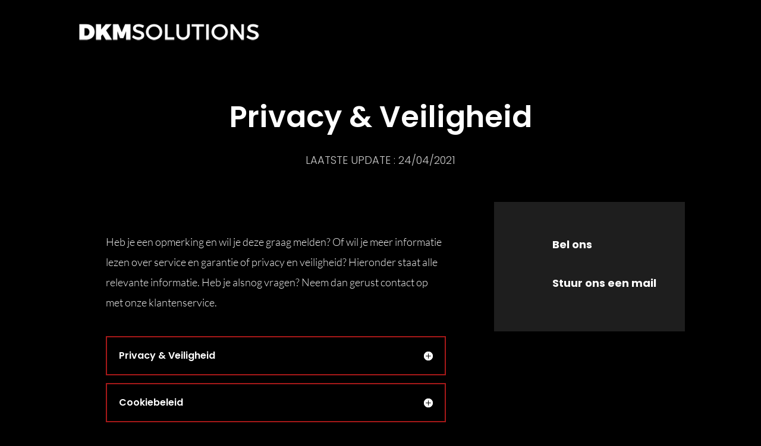

--- FILE ---
content_type: text/html
request_url: https://cdn.trustindex.io/widgets/40/40101735423a736aab5c24ee41/content.html
body_size: 617
content:
<div class=" ti-widget " data-layout-id="32" data-layout-category="button, popup" data-set-id="dark-minimal" data-pid="40101735423a736aab5c24ee41" data-language="nl" data-close-locale="Dichtbij" data-css-version="2" data-footer-link-domain="search.google.com" data-review-text-mode="readmore" data-reply-by-locale="Antwoord van eigenaar" data-only-rating-locale="Deze gebruiker heeft alleen een beoordeling achtergelaten." data-size="1" > <div class="ti-widget-container"> <a href="#popup" class="ti-header ti-header-grid source-Google" data-subcontent="1" data-subcontent-target=".ti-popup-widget" > <div class="ti-fade-container"> <div class="ti-small-logo"> <img src="https://cdn.trustindex.io/assets/platform/Google/logo.svg" loading="lazy" alt="Google" width="150" height="25" /> </div> <span class="ti-stars"><img class="ti-star f" src="https://cdn.trustindex.io/assets/platform/Google/star/f.svg" alt="Google" width="17" height="17" loading="lazy" /><img class="ti-star f" src="https://cdn.trustindex.io/assets/platform/Google/star/f.svg" alt="Google" width="17" height="17" loading="lazy" /><img class="ti-star f" src="https://cdn.trustindex.io/assets/platform/Google/star/f.svg" alt="Google" width="17" height="17" loading="lazy" /><img class="ti-star f" src="https://cdn.trustindex.io/assets/platform/Google/star/f.svg" alt="Google" width="17" height="17" loading="lazy" /><img class="ti-star f" src="https://cdn.trustindex.io/assets/platform/Google/star/f.svg" alt="Google" width="17" height="17" loading="lazy" /></span> <div class="ti-mob-row"> <span class="nowrap"><strong>98 recensies</strong></span> <span class="ti-arrow-down"></span> </div> </div> </a> </div> <div class="ti-popup-widget"></div> </div> <style class="scss-content">.ti-widget[data-layout-id='32'][data-set-id='dark-minimal'][data-pid='40101735423a736aab5c24ee41'] .ti-review-item>.ti-inner{border-color:#444444 !important;padding:15px !important;background-color:#ffffff}.ti-widget[data-layout-id='32'][data-set-id='dark-minimal'][data-pid='40101735423a736aab5c24ee41'] .ti-ai-summary-item .ti-profile-img img:not(.ti-ai-profile-img){border:2px solid #ffffff;border-color:#ffffff}.ti-widget[data-layout-id='32'][data-set-id='dark-minimal'][data-pid='40101735423a736aab5c24ee41'] .ti-ai-summary-item>.ti-inner{background-color:#ffffff !important}.ti-widget[data-layout-id='32'][data-set-id='dark-minimal'][data-pid='40101735423a736aab5c24ee41']>.ti-widget-container>.ti-header,.ti-widget[data-layout-id='32'][data-set-id='dark-minimal'][data-pid='40101735423a736aab5c24ee41']>.ti-widget-container>.ti-footer{border-bottom-width:1px !important;background-color:rgba(255, 255, 255, 0) !important}.ti-widget-lightbox[data-layout-id='32'][data-set-id='dark-minimal'][data-pid='40101735423a736aab5c24ee41'] .ti-ai-summary-item .ti-profile-img img:not(.ti-ai-profile-img){border:2px solid #ffffff;border-color:#ffffff}.ti-widget-lightbox[data-layout-id='32'][data-set-id='dark-minimal'][data-pid='40101735423a736aab5c24ee41'] .ti-ai-summary-item>.ti-inner{background-color:#ffffff !important}.ti-widget[data-layout-id='32'][data-set-id='dark-minimal'][data-pid='40101735423a736aab5c24ee41'] .ti-header{border-color:#444444;padding:15px;background-color:#ffffff}.ti-widget[data-layout-id='32'][data-set-id='dark-minimal'][data-pid='40101735423a736aab5c24ee41'] .ti-popup-widget .ti-review-header .ti-name{font-size:15px !important}</style>

--- FILE ---
content_type: text/html
request_url: https://cdn.trustindex.io/widgets/40/40101735423a736aab5c24ee41/content.html
body_size: 615
content:
<div class=" ti-widget " data-layout-id="32" data-layout-category="button, popup" data-set-id="dark-minimal" data-pid="40101735423a736aab5c24ee41" data-language="nl" data-close-locale="Dichtbij" data-css-version="2" data-footer-link-domain="search.google.com" data-review-text-mode="readmore" data-reply-by-locale="Antwoord van eigenaar" data-only-rating-locale="Deze gebruiker heeft alleen een beoordeling achtergelaten." data-size="1" > <div class="ti-widget-container"> <a href="#popup" class="ti-header ti-header-grid source-Google" data-subcontent="1" data-subcontent-target=".ti-popup-widget" > <div class="ti-fade-container"> <div class="ti-small-logo"> <img src="https://cdn.trustindex.io/assets/platform/Google/logo.svg" loading="lazy" alt="Google" width="150" height="25" /> </div> <span class="ti-stars"><img class="ti-star f" src="https://cdn.trustindex.io/assets/platform/Google/star/f.svg" alt="Google" width="17" height="17" loading="lazy" /><img class="ti-star f" src="https://cdn.trustindex.io/assets/platform/Google/star/f.svg" alt="Google" width="17" height="17" loading="lazy" /><img class="ti-star f" src="https://cdn.trustindex.io/assets/platform/Google/star/f.svg" alt="Google" width="17" height="17" loading="lazy" /><img class="ti-star f" src="https://cdn.trustindex.io/assets/platform/Google/star/f.svg" alt="Google" width="17" height="17" loading="lazy" /><img class="ti-star f" src="https://cdn.trustindex.io/assets/platform/Google/star/f.svg" alt="Google" width="17" height="17" loading="lazy" /></span> <div class="ti-mob-row"> <span class="nowrap"><strong>98 recensies</strong></span> <span class="ti-arrow-down"></span> </div> </div> </a> </div> <div class="ti-popup-widget"></div> </div> <style class="scss-content">.ti-widget[data-layout-id='32'][data-set-id='dark-minimal'][data-pid='40101735423a736aab5c24ee41'] .ti-review-item>.ti-inner{border-color:#444444 !important;padding:15px !important;background-color:#ffffff}.ti-widget[data-layout-id='32'][data-set-id='dark-minimal'][data-pid='40101735423a736aab5c24ee41'] .ti-ai-summary-item .ti-profile-img img:not(.ti-ai-profile-img){border:2px solid #ffffff;border-color:#ffffff}.ti-widget[data-layout-id='32'][data-set-id='dark-minimal'][data-pid='40101735423a736aab5c24ee41'] .ti-ai-summary-item>.ti-inner{background-color:#ffffff !important}.ti-widget[data-layout-id='32'][data-set-id='dark-minimal'][data-pid='40101735423a736aab5c24ee41']>.ti-widget-container>.ti-header,.ti-widget[data-layout-id='32'][data-set-id='dark-minimal'][data-pid='40101735423a736aab5c24ee41']>.ti-widget-container>.ti-footer{border-bottom-width:1px !important;background-color:rgba(255, 255, 255, 0) !important}.ti-widget-lightbox[data-layout-id='32'][data-set-id='dark-minimal'][data-pid='40101735423a736aab5c24ee41'] .ti-ai-summary-item .ti-profile-img img:not(.ti-ai-profile-img){border:2px solid #ffffff;border-color:#ffffff}.ti-widget-lightbox[data-layout-id='32'][data-set-id='dark-minimal'][data-pid='40101735423a736aab5c24ee41'] .ti-ai-summary-item>.ti-inner{background-color:#ffffff !important}.ti-widget[data-layout-id='32'][data-set-id='dark-minimal'][data-pid='40101735423a736aab5c24ee41'] .ti-header{border-color:#444444;padding:15px;background-color:#ffffff}.ti-widget[data-layout-id='32'][data-set-id='dark-minimal'][data-pid='40101735423a736aab5c24ee41'] .ti-popup-widget .ti-review-header .ti-name{font-size:15px !important}</style>

--- FILE ---
content_type: text/html; charset=utf-8
request_url: https://www.google.com/recaptcha/api2/anchor?ar=1&k=6LcgCvgqAAAAADAoOHlIwo4uAJhLIsZvXC1zDZme&co=aHR0cHM6Ly9rYW50b29ycHJpbnRlci1hNC5ubDo0NDM.&hl=en&v=PoyoqOPhxBO7pBk68S4YbpHZ&size=invisible&anchor-ms=20000&execute-ms=30000&cb=qsbeobl23l82
body_size: 48777
content:
<!DOCTYPE HTML><html dir="ltr" lang="en"><head><meta http-equiv="Content-Type" content="text/html; charset=UTF-8">
<meta http-equiv="X-UA-Compatible" content="IE=edge">
<title>reCAPTCHA</title>
<style type="text/css">
/* cyrillic-ext */
@font-face {
  font-family: 'Roboto';
  font-style: normal;
  font-weight: 400;
  font-stretch: 100%;
  src: url(//fonts.gstatic.com/s/roboto/v48/KFO7CnqEu92Fr1ME7kSn66aGLdTylUAMa3GUBHMdazTgWw.woff2) format('woff2');
  unicode-range: U+0460-052F, U+1C80-1C8A, U+20B4, U+2DE0-2DFF, U+A640-A69F, U+FE2E-FE2F;
}
/* cyrillic */
@font-face {
  font-family: 'Roboto';
  font-style: normal;
  font-weight: 400;
  font-stretch: 100%;
  src: url(//fonts.gstatic.com/s/roboto/v48/KFO7CnqEu92Fr1ME7kSn66aGLdTylUAMa3iUBHMdazTgWw.woff2) format('woff2');
  unicode-range: U+0301, U+0400-045F, U+0490-0491, U+04B0-04B1, U+2116;
}
/* greek-ext */
@font-face {
  font-family: 'Roboto';
  font-style: normal;
  font-weight: 400;
  font-stretch: 100%;
  src: url(//fonts.gstatic.com/s/roboto/v48/KFO7CnqEu92Fr1ME7kSn66aGLdTylUAMa3CUBHMdazTgWw.woff2) format('woff2');
  unicode-range: U+1F00-1FFF;
}
/* greek */
@font-face {
  font-family: 'Roboto';
  font-style: normal;
  font-weight: 400;
  font-stretch: 100%;
  src: url(//fonts.gstatic.com/s/roboto/v48/KFO7CnqEu92Fr1ME7kSn66aGLdTylUAMa3-UBHMdazTgWw.woff2) format('woff2');
  unicode-range: U+0370-0377, U+037A-037F, U+0384-038A, U+038C, U+038E-03A1, U+03A3-03FF;
}
/* math */
@font-face {
  font-family: 'Roboto';
  font-style: normal;
  font-weight: 400;
  font-stretch: 100%;
  src: url(//fonts.gstatic.com/s/roboto/v48/KFO7CnqEu92Fr1ME7kSn66aGLdTylUAMawCUBHMdazTgWw.woff2) format('woff2');
  unicode-range: U+0302-0303, U+0305, U+0307-0308, U+0310, U+0312, U+0315, U+031A, U+0326-0327, U+032C, U+032F-0330, U+0332-0333, U+0338, U+033A, U+0346, U+034D, U+0391-03A1, U+03A3-03A9, U+03B1-03C9, U+03D1, U+03D5-03D6, U+03F0-03F1, U+03F4-03F5, U+2016-2017, U+2034-2038, U+203C, U+2040, U+2043, U+2047, U+2050, U+2057, U+205F, U+2070-2071, U+2074-208E, U+2090-209C, U+20D0-20DC, U+20E1, U+20E5-20EF, U+2100-2112, U+2114-2115, U+2117-2121, U+2123-214F, U+2190, U+2192, U+2194-21AE, U+21B0-21E5, U+21F1-21F2, U+21F4-2211, U+2213-2214, U+2216-22FF, U+2308-230B, U+2310, U+2319, U+231C-2321, U+2336-237A, U+237C, U+2395, U+239B-23B7, U+23D0, U+23DC-23E1, U+2474-2475, U+25AF, U+25B3, U+25B7, U+25BD, U+25C1, U+25CA, U+25CC, U+25FB, U+266D-266F, U+27C0-27FF, U+2900-2AFF, U+2B0E-2B11, U+2B30-2B4C, U+2BFE, U+3030, U+FF5B, U+FF5D, U+1D400-1D7FF, U+1EE00-1EEFF;
}
/* symbols */
@font-face {
  font-family: 'Roboto';
  font-style: normal;
  font-weight: 400;
  font-stretch: 100%;
  src: url(//fonts.gstatic.com/s/roboto/v48/KFO7CnqEu92Fr1ME7kSn66aGLdTylUAMaxKUBHMdazTgWw.woff2) format('woff2');
  unicode-range: U+0001-000C, U+000E-001F, U+007F-009F, U+20DD-20E0, U+20E2-20E4, U+2150-218F, U+2190, U+2192, U+2194-2199, U+21AF, U+21E6-21F0, U+21F3, U+2218-2219, U+2299, U+22C4-22C6, U+2300-243F, U+2440-244A, U+2460-24FF, U+25A0-27BF, U+2800-28FF, U+2921-2922, U+2981, U+29BF, U+29EB, U+2B00-2BFF, U+4DC0-4DFF, U+FFF9-FFFB, U+10140-1018E, U+10190-1019C, U+101A0, U+101D0-101FD, U+102E0-102FB, U+10E60-10E7E, U+1D2C0-1D2D3, U+1D2E0-1D37F, U+1F000-1F0FF, U+1F100-1F1AD, U+1F1E6-1F1FF, U+1F30D-1F30F, U+1F315, U+1F31C, U+1F31E, U+1F320-1F32C, U+1F336, U+1F378, U+1F37D, U+1F382, U+1F393-1F39F, U+1F3A7-1F3A8, U+1F3AC-1F3AF, U+1F3C2, U+1F3C4-1F3C6, U+1F3CA-1F3CE, U+1F3D4-1F3E0, U+1F3ED, U+1F3F1-1F3F3, U+1F3F5-1F3F7, U+1F408, U+1F415, U+1F41F, U+1F426, U+1F43F, U+1F441-1F442, U+1F444, U+1F446-1F449, U+1F44C-1F44E, U+1F453, U+1F46A, U+1F47D, U+1F4A3, U+1F4B0, U+1F4B3, U+1F4B9, U+1F4BB, U+1F4BF, U+1F4C8-1F4CB, U+1F4D6, U+1F4DA, U+1F4DF, U+1F4E3-1F4E6, U+1F4EA-1F4ED, U+1F4F7, U+1F4F9-1F4FB, U+1F4FD-1F4FE, U+1F503, U+1F507-1F50B, U+1F50D, U+1F512-1F513, U+1F53E-1F54A, U+1F54F-1F5FA, U+1F610, U+1F650-1F67F, U+1F687, U+1F68D, U+1F691, U+1F694, U+1F698, U+1F6AD, U+1F6B2, U+1F6B9-1F6BA, U+1F6BC, U+1F6C6-1F6CF, U+1F6D3-1F6D7, U+1F6E0-1F6EA, U+1F6F0-1F6F3, U+1F6F7-1F6FC, U+1F700-1F7FF, U+1F800-1F80B, U+1F810-1F847, U+1F850-1F859, U+1F860-1F887, U+1F890-1F8AD, U+1F8B0-1F8BB, U+1F8C0-1F8C1, U+1F900-1F90B, U+1F93B, U+1F946, U+1F984, U+1F996, U+1F9E9, U+1FA00-1FA6F, U+1FA70-1FA7C, U+1FA80-1FA89, U+1FA8F-1FAC6, U+1FACE-1FADC, U+1FADF-1FAE9, U+1FAF0-1FAF8, U+1FB00-1FBFF;
}
/* vietnamese */
@font-face {
  font-family: 'Roboto';
  font-style: normal;
  font-weight: 400;
  font-stretch: 100%;
  src: url(//fonts.gstatic.com/s/roboto/v48/KFO7CnqEu92Fr1ME7kSn66aGLdTylUAMa3OUBHMdazTgWw.woff2) format('woff2');
  unicode-range: U+0102-0103, U+0110-0111, U+0128-0129, U+0168-0169, U+01A0-01A1, U+01AF-01B0, U+0300-0301, U+0303-0304, U+0308-0309, U+0323, U+0329, U+1EA0-1EF9, U+20AB;
}
/* latin-ext */
@font-face {
  font-family: 'Roboto';
  font-style: normal;
  font-weight: 400;
  font-stretch: 100%;
  src: url(//fonts.gstatic.com/s/roboto/v48/KFO7CnqEu92Fr1ME7kSn66aGLdTylUAMa3KUBHMdazTgWw.woff2) format('woff2');
  unicode-range: U+0100-02BA, U+02BD-02C5, U+02C7-02CC, U+02CE-02D7, U+02DD-02FF, U+0304, U+0308, U+0329, U+1D00-1DBF, U+1E00-1E9F, U+1EF2-1EFF, U+2020, U+20A0-20AB, U+20AD-20C0, U+2113, U+2C60-2C7F, U+A720-A7FF;
}
/* latin */
@font-face {
  font-family: 'Roboto';
  font-style: normal;
  font-weight: 400;
  font-stretch: 100%;
  src: url(//fonts.gstatic.com/s/roboto/v48/KFO7CnqEu92Fr1ME7kSn66aGLdTylUAMa3yUBHMdazQ.woff2) format('woff2');
  unicode-range: U+0000-00FF, U+0131, U+0152-0153, U+02BB-02BC, U+02C6, U+02DA, U+02DC, U+0304, U+0308, U+0329, U+2000-206F, U+20AC, U+2122, U+2191, U+2193, U+2212, U+2215, U+FEFF, U+FFFD;
}
/* cyrillic-ext */
@font-face {
  font-family: 'Roboto';
  font-style: normal;
  font-weight: 500;
  font-stretch: 100%;
  src: url(//fonts.gstatic.com/s/roboto/v48/KFO7CnqEu92Fr1ME7kSn66aGLdTylUAMa3GUBHMdazTgWw.woff2) format('woff2');
  unicode-range: U+0460-052F, U+1C80-1C8A, U+20B4, U+2DE0-2DFF, U+A640-A69F, U+FE2E-FE2F;
}
/* cyrillic */
@font-face {
  font-family: 'Roboto';
  font-style: normal;
  font-weight: 500;
  font-stretch: 100%;
  src: url(//fonts.gstatic.com/s/roboto/v48/KFO7CnqEu92Fr1ME7kSn66aGLdTylUAMa3iUBHMdazTgWw.woff2) format('woff2');
  unicode-range: U+0301, U+0400-045F, U+0490-0491, U+04B0-04B1, U+2116;
}
/* greek-ext */
@font-face {
  font-family: 'Roboto';
  font-style: normal;
  font-weight: 500;
  font-stretch: 100%;
  src: url(//fonts.gstatic.com/s/roboto/v48/KFO7CnqEu92Fr1ME7kSn66aGLdTylUAMa3CUBHMdazTgWw.woff2) format('woff2');
  unicode-range: U+1F00-1FFF;
}
/* greek */
@font-face {
  font-family: 'Roboto';
  font-style: normal;
  font-weight: 500;
  font-stretch: 100%;
  src: url(//fonts.gstatic.com/s/roboto/v48/KFO7CnqEu92Fr1ME7kSn66aGLdTylUAMa3-UBHMdazTgWw.woff2) format('woff2');
  unicode-range: U+0370-0377, U+037A-037F, U+0384-038A, U+038C, U+038E-03A1, U+03A3-03FF;
}
/* math */
@font-face {
  font-family: 'Roboto';
  font-style: normal;
  font-weight: 500;
  font-stretch: 100%;
  src: url(//fonts.gstatic.com/s/roboto/v48/KFO7CnqEu92Fr1ME7kSn66aGLdTylUAMawCUBHMdazTgWw.woff2) format('woff2');
  unicode-range: U+0302-0303, U+0305, U+0307-0308, U+0310, U+0312, U+0315, U+031A, U+0326-0327, U+032C, U+032F-0330, U+0332-0333, U+0338, U+033A, U+0346, U+034D, U+0391-03A1, U+03A3-03A9, U+03B1-03C9, U+03D1, U+03D5-03D6, U+03F0-03F1, U+03F4-03F5, U+2016-2017, U+2034-2038, U+203C, U+2040, U+2043, U+2047, U+2050, U+2057, U+205F, U+2070-2071, U+2074-208E, U+2090-209C, U+20D0-20DC, U+20E1, U+20E5-20EF, U+2100-2112, U+2114-2115, U+2117-2121, U+2123-214F, U+2190, U+2192, U+2194-21AE, U+21B0-21E5, U+21F1-21F2, U+21F4-2211, U+2213-2214, U+2216-22FF, U+2308-230B, U+2310, U+2319, U+231C-2321, U+2336-237A, U+237C, U+2395, U+239B-23B7, U+23D0, U+23DC-23E1, U+2474-2475, U+25AF, U+25B3, U+25B7, U+25BD, U+25C1, U+25CA, U+25CC, U+25FB, U+266D-266F, U+27C0-27FF, U+2900-2AFF, U+2B0E-2B11, U+2B30-2B4C, U+2BFE, U+3030, U+FF5B, U+FF5D, U+1D400-1D7FF, U+1EE00-1EEFF;
}
/* symbols */
@font-face {
  font-family: 'Roboto';
  font-style: normal;
  font-weight: 500;
  font-stretch: 100%;
  src: url(//fonts.gstatic.com/s/roboto/v48/KFO7CnqEu92Fr1ME7kSn66aGLdTylUAMaxKUBHMdazTgWw.woff2) format('woff2');
  unicode-range: U+0001-000C, U+000E-001F, U+007F-009F, U+20DD-20E0, U+20E2-20E4, U+2150-218F, U+2190, U+2192, U+2194-2199, U+21AF, U+21E6-21F0, U+21F3, U+2218-2219, U+2299, U+22C4-22C6, U+2300-243F, U+2440-244A, U+2460-24FF, U+25A0-27BF, U+2800-28FF, U+2921-2922, U+2981, U+29BF, U+29EB, U+2B00-2BFF, U+4DC0-4DFF, U+FFF9-FFFB, U+10140-1018E, U+10190-1019C, U+101A0, U+101D0-101FD, U+102E0-102FB, U+10E60-10E7E, U+1D2C0-1D2D3, U+1D2E0-1D37F, U+1F000-1F0FF, U+1F100-1F1AD, U+1F1E6-1F1FF, U+1F30D-1F30F, U+1F315, U+1F31C, U+1F31E, U+1F320-1F32C, U+1F336, U+1F378, U+1F37D, U+1F382, U+1F393-1F39F, U+1F3A7-1F3A8, U+1F3AC-1F3AF, U+1F3C2, U+1F3C4-1F3C6, U+1F3CA-1F3CE, U+1F3D4-1F3E0, U+1F3ED, U+1F3F1-1F3F3, U+1F3F5-1F3F7, U+1F408, U+1F415, U+1F41F, U+1F426, U+1F43F, U+1F441-1F442, U+1F444, U+1F446-1F449, U+1F44C-1F44E, U+1F453, U+1F46A, U+1F47D, U+1F4A3, U+1F4B0, U+1F4B3, U+1F4B9, U+1F4BB, U+1F4BF, U+1F4C8-1F4CB, U+1F4D6, U+1F4DA, U+1F4DF, U+1F4E3-1F4E6, U+1F4EA-1F4ED, U+1F4F7, U+1F4F9-1F4FB, U+1F4FD-1F4FE, U+1F503, U+1F507-1F50B, U+1F50D, U+1F512-1F513, U+1F53E-1F54A, U+1F54F-1F5FA, U+1F610, U+1F650-1F67F, U+1F687, U+1F68D, U+1F691, U+1F694, U+1F698, U+1F6AD, U+1F6B2, U+1F6B9-1F6BA, U+1F6BC, U+1F6C6-1F6CF, U+1F6D3-1F6D7, U+1F6E0-1F6EA, U+1F6F0-1F6F3, U+1F6F7-1F6FC, U+1F700-1F7FF, U+1F800-1F80B, U+1F810-1F847, U+1F850-1F859, U+1F860-1F887, U+1F890-1F8AD, U+1F8B0-1F8BB, U+1F8C0-1F8C1, U+1F900-1F90B, U+1F93B, U+1F946, U+1F984, U+1F996, U+1F9E9, U+1FA00-1FA6F, U+1FA70-1FA7C, U+1FA80-1FA89, U+1FA8F-1FAC6, U+1FACE-1FADC, U+1FADF-1FAE9, U+1FAF0-1FAF8, U+1FB00-1FBFF;
}
/* vietnamese */
@font-face {
  font-family: 'Roboto';
  font-style: normal;
  font-weight: 500;
  font-stretch: 100%;
  src: url(//fonts.gstatic.com/s/roboto/v48/KFO7CnqEu92Fr1ME7kSn66aGLdTylUAMa3OUBHMdazTgWw.woff2) format('woff2');
  unicode-range: U+0102-0103, U+0110-0111, U+0128-0129, U+0168-0169, U+01A0-01A1, U+01AF-01B0, U+0300-0301, U+0303-0304, U+0308-0309, U+0323, U+0329, U+1EA0-1EF9, U+20AB;
}
/* latin-ext */
@font-face {
  font-family: 'Roboto';
  font-style: normal;
  font-weight: 500;
  font-stretch: 100%;
  src: url(//fonts.gstatic.com/s/roboto/v48/KFO7CnqEu92Fr1ME7kSn66aGLdTylUAMa3KUBHMdazTgWw.woff2) format('woff2');
  unicode-range: U+0100-02BA, U+02BD-02C5, U+02C7-02CC, U+02CE-02D7, U+02DD-02FF, U+0304, U+0308, U+0329, U+1D00-1DBF, U+1E00-1E9F, U+1EF2-1EFF, U+2020, U+20A0-20AB, U+20AD-20C0, U+2113, U+2C60-2C7F, U+A720-A7FF;
}
/* latin */
@font-face {
  font-family: 'Roboto';
  font-style: normal;
  font-weight: 500;
  font-stretch: 100%;
  src: url(//fonts.gstatic.com/s/roboto/v48/KFO7CnqEu92Fr1ME7kSn66aGLdTylUAMa3yUBHMdazQ.woff2) format('woff2');
  unicode-range: U+0000-00FF, U+0131, U+0152-0153, U+02BB-02BC, U+02C6, U+02DA, U+02DC, U+0304, U+0308, U+0329, U+2000-206F, U+20AC, U+2122, U+2191, U+2193, U+2212, U+2215, U+FEFF, U+FFFD;
}
/* cyrillic-ext */
@font-face {
  font-family: 'Roboto';
  font-style: normal;
  font-weight: 900;
  font-stretch: 100%;
  src: url(//fonts.gstatic.com/s/roboto/v48/KFO7CnqEu92Fr1ME7kSn66aGLdTylUAMa3GUBHMdazTgWw.woff2) format('woff2');
  unicode-range: U+0460-052F, U+1C80-1C8A, U+20B4, U+2DE0-2DFF, U+A640-A69F, U+FE2E-FE2F;
}
/* cyrillic */
@font-face {
  font-family: 'Roboto';
  font-style: normal;
  font-weight: 900;
  font-stretch: 100%;
  src: url(//fonts.gstatic.com/s/roboto/v48/KFO7CnqEu92Fr1ME7kSn66aGLdTylUAMa3iUBHMdazTgWw.woff2) format('woff2');
  unicode-range: U+0301, U+0400-045F, U+0490-0491, U+04B0-04B1, U+2116;
}
/* greek-ext */
@font-face {
  font-family: 'Roboto';
  font-style: normal;
  font-weight: 900;
  font-stretch: 100%;
  src: url(//fonts.gstatic.com/s/roboto/v48/KFO7CnqEu92Fr1ME7kSn66aGLdTylUAMa3CUBHMdazTgWw.woff2) format('woff2');
  unicode-range: U+1F00-1FFF;
}
/* greek */
@font-face {
  font-family: 'Roboto';
  font-style: normal;
  font-weight: 900;
  font-stretch: 100%;
  src: url(//fonts.gstatic.com/s/roboto/v48/KFO7CnqEu92Fr1ME7kSn66aGLdTylUAMa3-UBHMdazTgWw.woff2) format('woff2');
  unicode-range: U+0370-0377, U+037A-037F, U+0384-038A, U+038C, U+038E-03A1, U+03A3-03FF;
}
/* math */
@font-face {
  font-family: 'Roboto';
  font-style: normal;
  font-weight: 900;
  font-stretch: 100%;
  src: url(//fonts.gstatic.com/s/roboto/v48/KFO7CnqEu92Fr1ME7kSn66aGLdTylUAMawCUBHMdazTgWw.woff2) format('woff2');
  unicode-range: U+0302-0303, U+0305, U+0307-0308, U+0310, U+0312, U+0315, U+031A, U+0326-0327, U+032C, U+032F-0330, U+0332-0333, U+0338, U+033A, U+0346, U+034D, U+0391-03A1, U+03A3-03A9, U+03B1-03C9, U+03D1, U+03D5-03D6, U+03F0-03F1, U+03F4-03F5, U+2016-2017, U+2034-2038, U+203C, U+2040, U+2043, U+2047, U+2050, U+2057, U+205F, U+2070-2071, U+2074-208E, U+2090-209C, U+20D0-20DC, U+20E1, U+20E5-20EF, U+2100-2112, U+2114-2115, U+2117-2121, U+2123-214F, U+2190, U+2192, U+2194-21AE, U+21B0-21E5, U+21F1-21F2, U+21F4-2211, U+2213-2214, U+2216-22FF, U+2308-230B, U+2310, U+2319, U+231C-2321, U+2336-237A, U+237C, U+2395, U+239B-23B7, U+23D0, U+23DC-23E1, U+2474-2475, U+25AF, U+25B3, U+25B7, U+25BD, U+25C1, U+25CA, U+25CC, U+25FB, U+266D-266F, U+27C0-27FF, U+2900-2AFF, U+2B0E-2B11, U+2B30-2B4C, U+2BFE, U+3030, U+FF5B, U+FF5D, U+1D400-1D7FF, U+1EE00-1EEFF;
}
/* symbols */
@font-face {
  font-family: 'Roboto';
  font-style: normal;
  font-weight: 900;
  font-stretch: 100%;
  src: url(//fonts.gstatic.com/s/roboto/v48/KFO7CnqEu92Fr1ME7kSn66aGLdTylUAMaxKUBHMdazTgWw.woff2) format('woff2');
  unicode-range: U+0001-000C, U+000E-001F, U+007F-009F, U+20DD-20E0, U+20E2-20E4, U+2150-218F, U+2190, U+2192, U+2194-2199, U+21AF, U+21E6-21F0, U+21F3, U+2218-2219, U+2299, U+22C4-22C6, U+2300-243F, U+2440-244A, U+2460-24FF, U+25A0-27BF, U+2800-28FF, U+2921-2922, U+2981, U+29BF, U+29EB, U+2B00-2BFF, U+4DC0-4DFF, U+FFF9-FFFB, U+10140-1018E, U+10190-1019C, U+101A0, U+101D0-101FD, U+102E0-102FB, U+10E60-10E7E, U+1D2C0-1D2D3, U+1D2E0-1D37F, U+1F000-1F0FF, U+1F100-1F1AD, U+1F1E6-1F1FF, U+1F30D-1F30F, U+1F315, U+1F31C, U+1F31E, U+1F320-1F32C, U+1F336, U+1F378, U+1F37D, U+1F382, U+1F393-1F39F, U+1F3A7-1F3A8, U+1F3AC-1F3AF, U+1F3C2, U+1F3C4-1F3C6, U+1F3CA-1F3CE, U+1F3D4-1F3E0, U+1F3ED, U+1F3F1-1F3F3, U+1F3F5-1F3F7, U+1F408, U+1F415, U+1F41F, U+1F426, U+1F43F, U+1F441-1F442, U+1F444, U+1F446-1F449, U+1F44C-1F44E, U+1F453, U+1F46A, U+1F47D, U+1F4A3, U+1F4B0, U+1F4B3, U+1F4B9, U+1F4BB, U+1F4BF, U+1F4C8-1F4CB, U+1F4D6, U+1F4DA, U+1F4DF, U+1F4E3-1F4E6, U+1F4EA-1F4ED, U+1F4F7, U+1F4F9-1F4FB, U+1F4FD-1F4FE, U+1F503, U+1F507-1F50B, U+1F50D, U+1F512-1F513, U+1F53E-1F54A, U+1F54F-1F5FA, U+1F610, U+1F650-1F67F, U+1F687, U+1F68D, U+1F691, U+1F694, U+1F698, U+1F6AD, U+1F6B2, U+1F6B9-1F6BA, U+1F6BC, U+1F6C6-1F6CF, U+1F6D3-1F6D7, U+1F6E0-1F6EA, U+1F6F0-1F6F3, U+1F6F7-1F6FC, U+1F700-1F7FF, U+1F800-1F80B, U+1F810-1F847, U+1F850-1F859, U+1F860-1F887, U+1F890-1F8AD, U+1F8B0-1F8BB, U+1F8C0-1F8C1, U+1F900-1F90B, U+1F93B, U+1F946, U+1F984, U+1F996, U+1F9E9, U+1FA00-1FA6F, U+1FA70-1FA7C, U+1FA80-1FA89, U+1FA8F-1FAC6, U+1FACE-1FADC, U+1FADF-1FAE9, U+1FAF0-1FAF8, U+1FB00-1FBFF;
}
/* vietnamese */
@font-face {
  font-family: 'Roboto';
  font-style: normal;
  font-weight: 900;
  font-stretch: 100%;
  src: url(//fonts.gstatic.com/s/roboto/v48/KFO7CnqEu92Fr1ME7kSn66aGLdTylUAMa3OUBHMdazTgWw.woff2) format('woff2');
  unicode-range: U+0102-0103, U+0110-0111, U+0128-0129, U+0168-0169, U+01A0-01A1, U+01AF-01B0, U+0300-0301, U+0303-0304, U+0308-0309, U+0323, U+0329, U+1EA0-1EF9, U+20AB;
}
/* latin-ext */
@font-face {
  font-family: 'Roboto';
  font-style: normal;
  font-weight: 900;
  font-stretch: 100%;
  src: url(//fonts.gstatic.com/s/roboto/v48/KFO7CnqEu92Fr1ME7kSn66aGLdTylUAMa3KUBHMdazTgWw.woff2) format('woff2');
  unicode-range: U+0100-02BA, U+02BD-02C5, U+02C7-02CC, U+02CE-02D7, U+02DD-02FF, U+0304, U+0308, U+0329, U+1D00-1DBF, U+1E00-1E9F, U+1EF2-1EFF, U+2020, U+20A0-20AB, U+20AD-20C0, U+2113, U+2C60-2C7F, U+A720-A7FF;
}
/* latin */
@font-face {
  font-family: 'Roboto';
  font-style: normal;
  font-weight: 900;
  font-stretch: 100%;
  src: url(//fonts.gstatic.com/s/roboto/v48/KFO7CnqEu92Fr1ME7kSn66aGLdTylUAMa3yUBHMdazQ.woff2) format('woff2');
  unicode-range: U+0000-00FF, U+0131, U+0152-0153, U+02BB-02BC, U+02C6, U+02DA, U+02DC, U+0304, U+0308, U+0329, U+2000-206F, U+20AC, U+2122, U+2191, U+2193, U+2212, U+2215, U+FEFF, U+FFFD;
}

</style>
<link rel="stylesheet" type="text/css" href="https://www.gstatic.com/recaptcha/releases/PoyoqOPhxBO7pBk68S4YbpHZ/styles__ltr.css">
<script nonce="NduotNy_4ERQ5DuyCGOC-Q" type="text/javascript">window['__recaptcha_api'] = 'https://www.google.com/recaptcha/api2/';</script>
<script type="text/javascript" src="https://www.gstatic.com/recaptcha/releases/PoyoqOPhxBO7pBk68S4YbpHZ/recaptcha__en.js" nonce="NduotNy_4ERQ5DuyCGOC-Q">
      
    </script></head>
<body><div id="rc-anchor-alert" class="rc-anchor-alert"></div>
<input type="hidden" id="recaptcha-token" value="[base64]">
<script type="text/javascript" nonce="NduotNy_4ERQ5DuyCGOC-Q">
      recaptcha.anchor.Main.init("[\x22ainput\x22,[\x22bgdata\x22,\x22\x22,\[base64]/[base64]/[base64]/[base64]/[base64]/[base64]/KGcoTywyNTMsTy5PKSxVRyhPLEMpKTpnKE8sMjUzLEMpLE8pKSxsKSksTykpfSxieT1mdW5jdGlvbihDLE8sdSxsKXtmb3IobD0odT1SKEMpLDApO08+MDtPLS0pbD1sPDw4fFooQyk7ZyhDLHUsbCl9LFVHPWZ1bmN0aW9uKEMsTyl7Qy5pLmxlbmd0aD4xMDQ/[base64]/[base64]/[base64]/[base64]/[base64]/[base64]/[base64]\\u003d\x22,\[base64]\x22,\x22M3RqD8KUw4XDv8KWwoMpw77DocOkUMO8w7thwrgGfx/Dm8K1w5gMezNjwrxmKRbClzDCugnCly1Kw7Q2UMKxwq3Dhz5Wwq9VDWDDoQDCicK/E0BHw6ADQsK/wp06V8KPw5AcIVPCoUTDqTRjwrnDh8KMw7csw6JJNwvDkMOnw4HDvQAmwpTCnhrDn8OwLlxMw4N7J8Okw7F9KcOMd8Klf8KbwqnCt8KswpkQMMKsw587BzjClTwDGV/DoQl4ZcKfEMOfKDE7w7NzwpXDoMOuRcOpw5zDt8OaRsOhQsOIRsK1wojDhnDDrCEpWh8ZwoXCl8K/F8Khw4zCi8KMEk4RbXdVNMO+TUjDlsONOn7Ck1cTRMKIwo/[base64]/[base64]/wp/CqhTDpD7Cu8OoeUNqwrQNwpZLd8Kseg/CosOOw77ClRHCp0pCw4nDjknDhA7CgRVrwrHDr8Oowp8sw6kFR8KyKGrCkcK6AMOhwrDDkwkQwrjDmsKBARc2RMOhMmYNQMOIZXXDl8Ksw5vDrGt3JQoOw6fCgMOZw4RhwrPDnlrCpQJ/w7zCrQlQwrg7ZiUlTn/Ck8K/w63Cr8Kuw7IIJjHCpxt6wolhKsKxc8K1wp7CgBQFQTrCi27DiF0Jw6kJw6PDqCtwWHtREcKKw4pMw7RCwrIYw4PDvSDCrQbClsKKwq/DiCg/ZsKxwpHDjxkDRsO7w47Dk8KXw6vDol7Cq1NUZ8O1FcKnG8Khw4fDn8KNDxl4wovCpsO/dl8HKcKRFwHCvWgwwr5CUV14aMOhT2nDk03CosO4FsOVZQjClFIVU8KscsK2w4LCrlZjRcOSwpLCjcKOw6fDnhhzw6JwDsOWw44XJHfDox12GXJLw4s2wpQVXcO+KjdQR8KqfWnDn0g1bsOnwqQBw5DCisOuV8Kiw6/DmMKRwp8eAR7ClsKkwoLCnHzCslIOwqUHw6lqw5HDpljCrMOJOcKzw4AxGsKtW8Kjwo5hGcOFw6Jaw4bDpMKRw5jChwbCmXZLXMObwrwfDR7CrsKnPMKqAcOMcAk/BH3CkMOIcRIjXsOkSsKfw6YuGHLDhFA/[base64]/Dsmc0SMKBw6IXwrEHKWPDkMO4eH/DvFR8QsOdNWfDq2bCm1PDoSd0YcK6JsKjw5/DqcK6w4PDvcO+eMK/[base64]/wr0UHTnDnsKQLE3DhcORQHRCYT/DplPCtBRTw7sHKMKYYMOCwr3CvcOoGG3DlMOKwozDisKSw7p+w7VTfMKFw4rCrMKdw4bChEnCuMKCAFhEQX/[base64]/ICwTeyXDksOlw5DCoMKPbGMETcOhGsOhwpwHwq4/cFPDvMOFwoMkwqjCk3nDlGvDm8KfbMKbRSUTK8OywqRDwpLDsD7DscOrVsOgdTzDpMKZVMK/w78NWh04Amh5bsO1U0TDrMOHU8O/w4jDpMOKPMO+w4BIwqPCrMKtw4kyw747HcOeDhRXw4RuZsOvw5Fjwow1wrbDqcK/wrvCuSbCocKIbsKzM3FWVUxfVcOnf8OPw6x7w5/Dp8Klwp7CtcKmw4fCs017ZBciJiNuaSNIw77Ct8KrJMOvcjTClkvDhsO9wrHDliXDkcKawqdMI0XDrR5pwqJ+LMOUw7Quwo1LC0vDuMOdBMOZwrBtSBEnw6TCg8OlPl/CvcOUw7HDp1bDjsKHKlQ/wohlw7E3bcOMwoF7RHPCkjBGw5s5S8OCQ3zCnBfCij/[base64]/[base64]/CkV3CnGHDnHJjwo8mAsK/w7TDosKywrhmIlDCgX9tGXPDu8OoXMKMWDgdw50ScMK5fcOvwpPDjcOSNjbCk8KpwrPDn3dDwrfCg8KdN8OaCMKfBiLDusKuT8OVR1dew6EDw6/DiMO5CMOoA8OrwovCjyvDmFEpw5LDqhbDrRNnwpTCuVERw7hVWHgww78fw4l8LGLCgjvClsKgw7bCukPCuMKGNcOwHG5HE8OPHcKFwrbDp17DncOUJMKGNyDDmcKVwrzDrcOzJgLClsOoVsOJwqUGwo7DmMOCw5/[base64]/[base64]/Q2ZJXMKAwrPCi8OPw6ZULHLCt8KuQB9Lw6weEELDt37CkMKyW8K7QcO3ScK/w7nDiFDDt1HCtMKrw6ZGw55DOsK9wpXCngHDmm3DgFTDvBDDugHCtn/DsCEEd1/DpgYEXThEF8KFeC/[base64]/SMOpdVJcLcKww5lpwqzDsSpxwrAywpZOwpbCgEJhJxtUOcKmwrfDjh7Co8KywrvChBfCi3PCmkUFwoLDjj5Vwp3DgToHdsOCKVRqFMKEWcKAKAnDncK1CsOkwrrDkMKeOyMJwox1ai17w7lDw6/CuMOMw5rDvxjDoMKyw7J3TcOEfXPCgsOIUH5+wqTChUfCpMKxfcKcW1l6MjfDvsOiw5/[base64]/ClCPCncOvwoA2w4NRI8KRBMOKUcOATMO1w4zDpcKlw7XCjH4/w78aKRlISBASK8K7bcKqC8Kfe8O/[base64]/Cgy/[base64]/[base64]/[base64]/XE1TGTDDiFI1wrXDkMOGOTVAGMKAwrxrSsKlw7HCjU8iMXQdSMKSY8Kpwo/[base64]/DrcO4Skcuw61lDMOIwoRUw5J4wpHDmhDChkDChsKQwqfCpMKswpTChinCtcKXw7LCt8OjQsOSYkU8DmdvEXjDhF0mw6bDvl3Cp8OKJDYOdcKUdCHDkyLCulbDgMOwMMK5URnDkcKxfBnCj8OdIcO0cEbCtVPDrwPDshh9V8K7w69Uw77CnMOzw6/CmVXCk2BDPi1VPjBEfcKtQTZew4/DtsOLNCAAHMOWaH1Nwo3DncKfwp40w5vCvXrDuifDgcKCA2LDlnYRHG5YFlczw4cBw5LCqCLDucOqwrLCv3ABwr/Cq0opw63DlgE4PSTClFbDp8Onw5kpw4DCvMOFw6bDvcKfw6VTHCEHLMOSIlwJwovCucOrNcKUL8KNPcOow53CtRcwOMK6c8Orw7Rfw4rDh2/DmA/DusKow47ChW5HGsKDDGcuIAzCusKFwrIUwpPCtsOwIhPCiTccfcO0w6RCwqAbwrdnwqvDncK7aBHDisKCwq/CvG/[base64]/[base64]/dsKIw7vDlcKWAl8kw79QwpUuXMODZcKWJjwoD8O/diQVw6VWVsK5w7PCk1A2b8KOY8KVO8Kbw6k7w5sTwqPDvcOYw5/[base64]/wpUjwojDnjYCAWBfw63DqhYFIsOrwqYmwpvDh8OGRhhwAcKeMRLCiGTCrcK1LcKENAXCgsOswr/DlDvChsK+cEcSw7VyYDzCmngZwoF/[base64]/woJQUMOtw5vDqjbCvzpEbcKjJMKhw7XCsMKAwr7Du8O6wqfCmsKfKMO8Mh12d8K+NG/DqMOJw6gWVjEPFyvDhcK2w5zDvBFFw7xlw6dRUEHCrsOFw6rCqsKpwq1AMMKLwojDg2rDt8KxAgEOwpTDrU0HGMOQw7cTw7scSMKGZiV8Q1ZEw59jwp3DvFwLw5PCssOFDnjDpMO9w7DDlsOnwq3CicKewqB1wpJ/w7zDoXJZwrDDhlwbw57DrsKuwrBrw5jCjwMBwr/CmH7ClsKswqUMw5QkfMOvJQ8xwpzCgT3CnXHDvXXDp0vCucKjC0BEwodfw57CizXCpMOzw5kiw4l3LMOLw4LDkcKEwofCvzowwpnDrMK+T19Aw57CqxgDN0JTw5/[base64]/Dn8K3wrbCmsOew67CkTTDncKZPsKpU1DDucOcwpbDtMOLw5HCgMOLwrIIZcKkwrZ6RgcUwrMjwoAvD8KDwqnDkhzDmsKjw7vDjMOMG1gVwpUjwpDDr8KrwoUOSsKnRk/[base64]/[base64]/w7vCusK3wqnDo8OFRFhxCi0eFWEzw6XDhgIYVsOqwrI7woBZFsKFOsKVGsKnwqPDlcKodcKowoLCucK+w4gow6UFw6wOY8KhTj1NwojCk8KVwqTCg8KbwqfDt0XDvizDmsOAw6Jdw5DCisOAfsK8woYkDsOjw5vDoQZnGMO/wqIKw7cpwqHDkcKZwrhYTMKpf8K4wqHDq3jCjHnDrCdNWR9/PGLCnsOPLsKvXz9GO0/DhCslDyFCw5MSVWzDgiw9Gx3ClQd1wrpIwqxiFcO2ZcOywq/Do8OvS8Kdw446UA4+fcOAw6bDg8KxwoQHw4J8w5nDosKUGMO/wopcFsK+wroqwq7ClMOcwo8fCsKGCcKgf8OIw6ACw5Esw6wGw4jCgRJIw4vCpcKAwqxrD8K/dX3CiMKcTRHCtVrDicK/wpnDryscw7vCnsOBf8OrY8Obwq4zRWBaw7jDncO1woAyVknDgMKjwrbClXoXw57DsMOxeGrDtMKdKzrCs8OxFj/[base64]/ClUFcQ0vCmTZnKwsfwr9qUcOPWiYlXwXDj8OYwp9yw70Ew6DDox3Du0fDrcK5w6fCqMK/[base64]/wookw7gcwpI5FjB3RBNKJcKIc8KNwprDicKcw5XCk03DusOVMcO+BMKzPcKUw5bDi8Kww6bCvizCuXwrN3t/[base64]/[base64]/DucO5w6c5wo3DtcKhEgTDrQgWwrLDsmRMIAnDoMOKw5oBw5/DtDdbBMKzwrhmw7HDvMKsw73DuV1Yw5LDqcKcw7pzwqZ2RsOmwrXCj8KHO8OrOMKZwozChsK6w5x3w5vCt8KHw71+VcKFZcOzCcO8w6zCp27DhcOKICbDmQzCv1IOw5/CsMK6KsORwrMRwr4rBAEawrAxK8KQwpMVN050woY+wrjCkGPCicK8SUA2wofDtBFsFsKzwoTDqMOLw6fCoWLCssOCWXJew6rDtlQiYcOtw59/[base64]/[base64]/DjSzCrcOow7bDn8OFQRvDp8OqSsOMw5E+G8KpOMOYOsK2E34Ywq0/XcOTOk7DhTXCnGHCqcK1fx/CokDDt8OywozDhUPChMOqwrlPPH4hw7Zsw4Qawr7CosKfVcOmL8KfJhXCgcKtV8OBEx1VwrjDh8K8wqXDgsK4w5vDg8KYw51BwqnCkMOmbMOED8O2w6xswqwawo45U3jDtsOVNMOhw6gOw6lgwp5gLQlvwo1Cw4cnIcOrKGMYwqjDmcO5w5LDv8KbY1/[base64]/CoMKnID0pw7xhw7JtVsOkwqDDiH/DiMKdccOOwpzDtSl4HTHDtcOEwozDvWHDuWEcw61rJDLCmMOBwpFhZMO0AcOkC117wpDDg1Iuwr9uWm/CjsOnBEUXwrN9wpvDpMKEw4Q+w63CnMOEFMO/w40mSFtqTBoJM8O/[base64]/wpvCoMOXMsKww5bCv8KWw6MtNMKqNSlfw7k3fcKXw75hw65KfMKmw4JVw4ALwq7CuMOsCEfDv2jCg8O6w7vDj2tcFMKBw4HDjDI9LlrDoTUNw4I0JsObw4dqBT/DhMKhSRQVw4JnNsKJw5bDjsKyGsK+VsKOw7PDlcKIcSRVwp4nZsKgSsOfwqHDlXbDqsOhw5nCrQ8zf8OfFTXCoF0PwqJ0KmlXwo3DuFJpwqzDosO3w6wRdsKEwo3DucOoFsOnwpLDtMOZwpbCgWnCrGxzVm/Do8KnCk1Lwr/DoMKcwr5Hw6PDscOVwqTClU5/UnxPwqodwoXCngUmwpUnwpI3wqvDrcOwBcObasO3wqTDqcKAwpjCnlRaw5rCtsKDRy4KGMKVBgXCpj/DkA3Dm8KETMKHwoTDsMOaYAjCrMKvw65+EcKrw6DCj3jDq8KbaH3CimzCujnDmFfClcOewq9Yw4TCmBTCoAQQwpoRwoVmM8KWJcOYw54ow7t2wrXCng7CrisFw43DgQvCrGTDumwKwrPDi8KYw5kBZhzDvhPCqcOPw54nworDoMKSwpbCkWrCisOiwoPDgcK/w58tET7Ci3PDrQAAG03DoUMUw5w9w5bDml3Cl13DrsKGwo7CoTs5wprCoMKTwqgBWcO/[base64]/Cu8OWwpjDqV8Ew4jCulPDvsKDLxTCo8KnGsODw5xDIR/[base64]/[base64]/CsUJnwr4MdnvCgQgNYm/Dg2fCuMKuwpTCtGsKwox2w7kCwqZOQcOURcKMBDvClMOuw6tcIhZnTsO6AD8nfsKwwod4acOrBcOEdsKiKAzDpWFuH8KNw7NhwqHDvMK1w7rChMOSEhIMwptvB8ODwoPDsMKPcsKMBsKGw5hlw4BVwrrDmV7DpcKYQnoUVErDoyHCsH0lZVx/QmXDoj/[base64]/[base64]/CicKmwrRJwoBHQCFkKVnClyfCil/DjWvCrsKKZsOxccOFEzfDr8O0VWLDplV3TwbDpsONA8OlwpoREmUfTcKLQ8K8wqw4esKmw7HCnmI9Bw3CmBtVwrQ8wqjCjVrDinZIwq5FwoXClULCkcKaUcKjworCsXd+wr3CoQ1mMMO/L1hnw70Lw5xTwoICwoJxd8Kye8KKT8KTa8OjMcOBw7DCrG/[base64]/DvW9cNAXCpxVIDjBuw40ITy/Dj8K2N2fDq0VxwqUJKRY/[base64]/CscOyY8KRwr3DrMKhGwbDi8K+XSbCh8KEwrPCssOkwrNpWMKOw7JrOh3CrXfCqRjCoMKWScKUEMKaXRFUw77CizB9wpbCsSQXBcOfw4RoWXMAw53Cj8O8KcKWdAlVLyjDqMKUw4U8w6XChlbDkGjDgy/DkVpcwprDqMONwqokC8O8w4HCpMOHw7w6dsOtwoPDvsKRE8OVR8Ohw5V/Nh1AwonDu07DvsOsfcO/w5AtwqNREMOYf8OOwrUOw64BYTTDjB9aw4rClgIrw7snPCLCjsONw4/[base64]/[base64]/DtsKeVFjCn21sQMKzf2zDicKGCcO+GMO0wqlINMO9w4XCrsOPwpHDt3VKHhPCqytNw6tgw7A+aMKCwpHCkcKyw4w4w4LClw0jw6LDnsKAw6/DljMNwqBXw4RgF8KAwpTCmnvCqwbCp8OtdMK8w7nDh8KxIMO+wqvCp8OawpEvw79LCl/DscKcNTlxwpLCmsO/[base64]/[base64]/[base64]/[base64]/[base64]/DjcODeMOhcytOw6/Cs8KQP8OIOBzCh8Olw77DsMKUwqA3RMK1wr/CjATDmsKZw7/Dn8O0QcOvw53CkMOLHMK3wpvDp8O9bsOqwrdsCcKUwoTDksOIc8OlVsOuGnXCtEsIw5Atw7XCg8KAQ8KVwrfDtlVzwp/[base64]/CvcKpwpTDkcKxEsOXVDDDrsO1w5vCizjCosKbw71iwpkrwr/[base64]/DjUnDogvCjGfCoVbDgsKnJl7Doz5HMCfCmMOEwobDk8KiwqfCksO7wr7DmV1lPjsLwqXDvxdWZV8wHX8VcsOWwozCiz8uwo/[base64]/[base64]/DmRhLIsOUKsK7T8OpfTA0dR9Fw5fDuWFfwq4xPcK6wpbDl8OhwqhlwrZGw5rCm8OLHcKewp9nR1/[base64]/[base64]/Gi1bw4Edw4DCkMOMwqU6FcO4w4XDkSbDunN1fcOUw5NBWsO4MVXChMKfw7NRwqPDicK1eTLDpMKQwrA0w48Dw5bCvhZ3bMKjCWg1ZEnDg8K1cRZ9wpXDgMKfZcO+w5HCp2kIXMKPPMKdw7HCllg0dk7DlgZ/bMKrEcKTwroOPVrCp8K7HixuXwBWQz5nI8OFPyfDsRnDt2UNwrvDkTJcw5tBwr/CqGTDlm1bNGDDrsOSXH/Cj1k7w5zDlxrCr8OdXMKfbBx1w5LDmELDuGFkwrfChsORL8KQV8OFwpTCvMOWVlQePUbCgsK0ABPDpcOCJMKuBcKFExLCi1k/wq7DuzrDmXjCoScAwoXClsKYw5TDqFxSSsKDw698JQoOw5hMw5wqXMOzw60wwpNUf2siw4xpOsODw5DDgMORwrVwBsKEwqjDvMOewqd+TQXCvsO4TcK9bmrDiS4Gwq7CqmLCliBnwr/Ck8KwCcKJPQPCicO3woocCcOyw6DDlyIGwq0UbcOJX8K2wqLDucOXHsK8wrxmVcOLCsOPMFZSwovCvi7DtBzCrS3ClUvDqyY4QjcbTBMowobDqsOmw65kEMKxc8KSw7/Dn2jCmsKGwq0sF8OlfV8iw6ojw4EAA8OzIiVnw4YEL8KeUsOSUwHDmkR9b8OsLTvDrTRHFMObUcOvwoxuOcO8FsOSdMOYw58dVQ0MRCfCrVDCjh/DrHVFXADDgsOowpbCoMOrGErDpxzDiMKCw6HDs3TDnsOWw5lgex7DhFBrMmzCtsKEbX9Ew7zCtcKQD2RGdMKCVEfDnsKOZUXDusK4w7xgc2haFcOVAMKTF0k3EETDplLCtwg2w5vDoMKhwq1qVSHDgXxBEcOGwpvCtm/Cp3zCo8OaacO3wo0MBsK2OGhMw5RCHcOPLTs5wrvDv1RtTWJmwqvDhVcgwoYIw6k1UmchQMKMw7plw51MU8Ozw5scFsONAsKnEwvDrcOcOyBCw77Co8OafxwZLDzDrsKxw5VmDiskw7QNw6zDosOwe8Oiw4MUw4vDhXfCl8KvwrrDjcO7RcKXeMKhwp/DjMK/fsOmccKWwqjCnzjCokzChXR5K3nDj8O/wr/DnR7Ck8OHw5Fvw4nCrRELw57CpVQnbsKCIHTDs0XCjBDDkAPDiMKiw7MwHsKwZ8OITsKbJcKaw5jCisK7w6gZw6ZFw587WzzDvTHDk8OWc8KBwpskwqrCumPCksOgX3RsJcKXLsKYOTHCt8ORLWcJKMOZwo5wHWrDn1tnwoEbJcK4ACkwwprDjAzDk8O/wqM1GsOXwrTDj3EywpgPY8OdJkHClkfDuAIAQQHDqcOYwrnDuWMER3lNOcKBwph2wr1ew5/CtWMlY1zCvETCrMONYDDDpsKww6U2wodSwpBvw5kffMKXYkRlXsOaw7rCm1oUw4/DlMOIwo5/LcKQJsOQw7Q+wqLCjCnCssKvw5PCocOZwp9hw4TDosK8bkRpw5DCmsOAw4kxUMKOQww1w78KN0DDj8OKw4p9XMOZdSEMw7bCrXVSIGx6WMKJwrTDslBlw6I1ZcKKIcO4wqPDjEPClgzClcOgUcOjazTCt8K/wpLCpEoKw5JSw7c9HsKowp8OfDzCkXMPCRdNSMKAwpvCqx5gU0YzwonCrMOKecOVwprDhV3Dl0TCp8OwwoldQR94wrUWSsKuK8Oaw6bDqVo/[base64]/CrRDDpsK8eGJuScKrJMKBwqnDiGtTw5LCsA/DkgPDjMOawqwgV3zCtcKoSil1wowTw7grwrfCtcOBThhOwqjCosK+w547UjjDvsOPw5XCs2pGw6fDr8KUFjRhIsOlPMKrw6XDqTXDlcKNwo/DtMObEMOyGMKiHsOlw6/[base64]/DqgRqw7guX8K6ZMKPw5EGXcKqwrHCq8KCw5IMA3jCocOXFG4eLcKTS8OwU2HCqXfCj8OZw5wsG2PCpjJOwosqFcOKUGNUwr3Dq8OjdMKyw77CtTpbBcKKbHIHX8KuWiLDpsKzZ3jDusOVwqVZTsKUwrPCpsOVCSQ6fwPCnF86a8KFMj/CisOZwrvCj8OAEsKyw6ZscsK3ZsKYV3QpBjjDqjlBw7oJwpbDosOzNMO1UcO4TnpRWBbCvC4YwqPCoGnDsC8ZXVgQw7BQcMKGw6VtdRfCjcOhRcK/dMODNMKFfV1IJiHDg0/DgcOobcKhLMO8w47DoAnDl8OTHSIaLWDCucKPRQ4kHGIyA8Kyw77CjhnClGHCmgs2woN/wqLDhCvDlyxLQsKow63DsFjDlsKiHwvCmy0/wr7Do8O3wqtnw6YUAMOyw5TDmMOtBjx2bB7DjRNMwr5CwqlxOMOIw4XDpsOaw6Yaw5M3UTo1d1zCg8KXOQHChcOBV8KSFxXCmsKOw7DDncO/GcOtwrslYQYpwqvDjsKGcW7CusOCw7bCpsOewrooEMKiZmgrBAZWF8OGMMK9a8OTVBrCqQrDu8OEw7kbTzvDv8KYw7DDtR5PTMKdwrlVw496w70EwqHCinsSWmHDnlXDjcKbasOUwrxcwo7DjsOlworCgMO7NF82bH3Dq1Q6w5fDi3Y/K8OZRMKywq/Ds8OjwqLCiMKlwqRqJ8OFworDoMKhYsK4wp81WMKSwrzCrcOBXMKICyrCrBPDlcOJw4UdWFsyJMKJw7rCgMOEwrpLw5kKw7EAwqUmw5gowpEKHcKGCgUawq/DgsKfwozDv8KFPxc/w4vDh8Oaw5FsDAHDiMKTw6RjY8K8c1hrLcKDezVpw4F1IMO6EQ9/TcKcwoZaPsOrThfChygBwrx5w4LDtsK7w5nDnEbDrMKYY8OiwqHCksOqSxHDiMOjwp7CrRPDrWI3w7/ClQoRw5UVZy3DkcOEwpPDmmrDkknCkMK1w54cwr5PwrUqwrc5w4DDqRgLU8OAQsK1wr/CuiVxwrlMwrE9c8OswqjDgG/[base64]/Cn1Q/[base64]/[base64]/UcO7wrEcworDncKyw71XwrQAeS5Tw5huHDfCv8OlwqMRw6rDujINwpg/[base64]/Cuj04w5xOw68+w4DDskRdw4krACEXwoZuTcKUw7/[base64]/CrsO3wovDm8OOwrB5cMOnJkbDtVvDgldfwqZLWMK2cit2wqcOw43CqcO0w5lnKkckw6xrZm7Du8OqBDY4fGc5TUZlUjBywqR7wqTCqQQdw4YJw500w7cEw7Q/w5Mnwocaw5fDqE7CuT9Qw6jDpm5QKzALWj4Xw4t6dWsPSE/CrMOnw7rDg0jDin3DghLCjmZyI25xP8OswrrDqTNKS8KPw7UfwozCvcOVw5RHw6NEJcOQGsKvJXbDssKBw519dMOXw7RLw4HCpTDDgcKpA03Drwl0bxHCsMOXYcK7w5hPw5fDjMOfw6rCr8KqGsKbwo1Ww77CiRLCqsORwpTDkcK/[base64]/w5o8w7R6Mh/[base64]/Dvh/Do8O1wpAPw4BhGGRAwrDCngg2GsOOwr86w5HCrcOeCBYow5rDim9TwpfDpUVHemDDrWjDt8OvTFxkw6rDoMOpw6ApwqjCqj7CiHbCkUfDvn0ZMAjClcO0w7ZWLMKILwRVw5ZOw7Etwq7DjCQiJ8Opwo/DqsKhwqbDgcKbNsKtNMOHB8ObbsK4RsKxw6rCjcKrRsKDflVHwr7ChMKbIMKAacO6QD/DgDPCkcOhwo3Dk8OLAzNbw47DtcOHwrtXw5jCncKkwqzDtsKfLn3DsUjDrkfDqlrDqcKCN3HDqlkucsO+w446HcOJFcO9w7ghw73DilzCiwc3w7HCisOrw4gJUMKXOjY7CcOnMGfCkx/DqMONbmUgfcKQSCYGwrhMZkrDklIQKGPCvsOJw7MpS3/Ck0/[base64]/[base64]/DqgrClsOrw6M1wqdnw4ASwoXDoBgFGcO6QVt5XcK1wrhXQihBwo7DmBnCoyMSw57DlnLCrmLCoGYGwqAdwrrCoEJvcz3DiEPDgsKkw6hmw4RoEcKWwpPDnDnDncO1wpodw73DncO/w6LCtCXDvsKnw5EpUsOnTgjDsMOPw6lDMVNZw7tYS8OfwpPDu1nCr8OzwoDCoCjCpcKnQg3DkzPCshXCmklqLsKSPsKCVsKLTsK7wolBZMKNYkNIwpVUAcKgw5vDrxQDPFBxagYKw4vDu8K7w6Mxc8OZCBESay1wY8OuKX50ExJPIRtXwq0QTcOow6oswq/ChMOTwqFZPyFRGsKzw6ZmwrrDmcODb8ObEsOCw7/Ci8KXIXk/w4fCucKJPsKVacK/wpPCrsOFw4p3eHU6Q8OtaBRsEUspw7nClsKPcVVFY1FvCcKOwrxOw4liw7gWwogjw67Ds2YODMKPw4owQ8OzwrPDpRYRw4XCkyvCt8OXMRnCl8OIVmsYw7J7wo50w4ZXBMKDd8OmeETCkcOgOcKocxRGYMK6wqAbw6h7F8K/V3YTw4bCimQRGcKoP1bDkVfDp8KDw7fCi1FoSsKgMsKhCxjDgcONEyfCicOGVDfCrsKTWn7DscK7IBnChlDDhkDChSzDnXvDihIyw77CkMORS8O7w5QewpInwr7CiMKPC1EMM3wdwqbDosK4w7o6w5TCgTPCljMrInzDnsOCRR/DpMOPAUPDrsOGXlTDnwfDs8OIFwDCkCfDq8KjwqtbXsOwDHBJw6JDwr7Co8Kqw7BDWBo6wqTCvcKZCcOmw4nDjsOIwrUkwpdOEUd3IlnCncKUMXXCnMOtwpTDljnCqjnCpMOxEMKNw5YFwo7Ck0AoNCQUwq/DsSvCnMO3w7bCqmFRwpVEw44ZTsK3w5TCr8O+CcKswrY6w5dPw4cTYW55WC/DjEnDk2LCssO6WsKFHjVOw5w1OMOhVyxYwqTDjcKSR0rCi8ONF0cafsOBZsOELhLDiVkuwptpMinClFkWJzfCgsKYSsKGw4nDgHRzw75Gwo9Pw6LDvw1YwqHDtMOuwqNkwr7DqsODw7o3SsKfwqTDngJER8KsOcK4GQscwqFERQbChsKjJsK/wqBIe8ORBmLDgxTDtsOlwqXDh8OjwrJbO8OxScKHwovCqcKswrdzwoDDlhbCuMO/wrhzdXhWPABUw5TCjcKXNsOYYMK/ZgLDhx7DscKow5Akwpc+IsOyTAw7w6nCk8KtdFxZaw3CgcKJUlPDgElnT8OVMMKlfSgNwoXDs8OBwpvCoBkyQMOyw63CrMKSw60iw4pkwqVfw6TDksOTYMOZZ8O0wrslwp5uUsKaAVMDw4/CmCwHw5HCizAkwrHDlXXCu1cVw7vCpcO+wodMBCPDoMOowowBMMKEfsKnw5I8AsOFL04SdXLDhMKiXcOGMsOSCgN/c8OENsKWbHp7Lg/DisOxw5B4HMKaHU8FT3RXwrLDsMOIWG7CgAvDtXDCghXDp8O2w5Q8dsOkw4LCjHDCjcKyfk7DggwqTg1lcMKIUsOjVGvDrQViw5U7VjLDtcKIworDkcOqeVxZw5nCoRBVYxTDu8KxwrDCtsOsw7jDqsKzwqDDgcOhwpN/R0/CjcOKF3MbVsO7w7Rfwr7DqsOTw6DCuEDDlsKAw6/Cn8OewotdfMKPdlnDqcKFQMOya8O8w7rDgC5owrIJwpY6UMOHEi/DpMOIwr/CrmPCuMOKwqrCqMKtVAghwpPDocORw6jCiWlqw5lHVcKqw583PsO/wo50wrR7UXseXw7DjTJ7YkJQw4FHwrPDpMKMwqjDhU9tw49Ow7oxZ002wq7DpMO2R8OzUcKvUcKMLmk+wqRYw5PDgn/Dtj7Dt0EIPMKFwo5qFMOewrJzwrPDo37Dp340wrPDnsKqw4vCn8OVDsOtwo7Dp8KXwo1fe8KdZzFpw63Cl8OVwrDChSsUF2R8OsKnembCgcOQHynDscKvwrLDp8KCwp3DsMO+WcOKwqXDnMOgbMOoWMKwwrBTB0/ChT5tTMKIwr3DkMKKScKZUMOmw4ljK1PCmUvDrBVGCDVdTHp9JVUlwr85w45Xw7zClsK5dcK/w53Dv1tPLHI8RsONUyzDv8KDwrDDoMK0XWfCicO6BGDDi8KgIm7DoiJGwq/Ch1VjwpXDmzRhJDfDo8OcTHchSxFhw4DDrgQTEwISw4J8LsOVw7YDScKhw5hAw78nA8KYwojDmCUrwoXDrzXCjMOEajrDqMKbf8OgecKxwr7CiMKiDG4kw6bDoDsoA8OSwppQSCTDjQkOw4ZPOj4dw6XDmnBZwqnDncOjVsKhwrrCsS3Do2crwo/[base64]/DrXrCiMKXFCMaw7XDjxrDo8KFP8KnfsO3czDCkEorXMOMbsO3JE7Cu8OMw61UGHLDnG8EfsK9w4LDqsKYFcOmFsOuFcKcw6nDpW3DgBPDm8KMXcKiw4hWwqHDhVRERVbCpTvDo09Neg95wrrDqHfCjsOdFxzCsMK4bsK0csK/U0rDlsKvwrrDm8O1CzjChT/[base64]/[base64]/DjcOxwqYhMTbDt1p7wrfCsHcgw4lkO2BGw5FwwoZew4HDg8KZesKlSG4sw7Q7JcKSwoDCnMK/SmbCsXgfw7k+w6HDpMOCHlHDlMOjbWvDpcKUwr7CosONw6TCrMKfcMKWLUXDu8KWCMKhwqA4X0/[base64]/DucK8Gi/CgMKpCsOLwo8ICBUfF8ORw5FgEcOwwojCvyHDsMKKSCTDr27DrMKwBMKhw6XDnMKKwpZDw48BwrAPwpguw4bDp19xwqzDnMOLVjhaw6g+w55/w6MxwpAzQcK3w6XCnR5xRcK/[base64]/wqTCrV/[base64]/CuD7CilN9MsO0VMOCPUBTKRTDt0I3w6Nsw7PCqm0yw5Vsw5NgC07CrMKBwqDChMOrFsOiTMOSeGbCs0vCuhHDvcKXOkzDgMK9DSBawoLDuXbDiMKbwrfDnG/[base64]\\u003d\x22],null,[\x22conf\x22,null,\x226LcgCvgqAAAAADAoOHlIwo4uAJhLIsZvXC1zDZme\x22,0,null,null,null,1,[21,125,63,73,95,87,41,43,42,83,102,105,109,121],[1017145,304],0,null,null,null,null,0,null,0,null,700,1,null,0,\[base64]/76lBhnEnQkZnOKMAhnM8xEZ\x22,0,0,null,null,1,null,0,0,null,null,null,0],\x22https://kantoorprinter-a4.nl:443\x22,null,[3,1,1],null,null,null,1,3600,[\x22https://www.google.com/intl/en/policies/privacy/\x22,\x22https://www.google.com/intl/en/policies/terms/\x22],\x220/saHiveY1G5lfs81T4m/BHDZ1ov4IgbM/J0xYxPrVY\\u003d\x22,1,0,null,1,1769434792311,0,0,[208,246,18,212,240],null,[229],\x22RC-qsS5y8LfrTlMXw\x22,null,null,null,null,null,\x220dAFcWeA6Edk-jJaV2WhTwcYxR5mgihTz_SgOASyH2BwZszAI2JZDGN096OXZlr7tY4TF8fPlV_Zh7k3vIJYll0LC-0pFIWKRf-w\x22,1769517592081]");
    </script></body></html>

--- FILE ---
content_type: text/css; charset=utf-8
request_url: https://kantoorprinter-a4.nl/wp-content/cache/min/1/wp-content/themes/divi-child/style.css?ver=1762943035
body_size: 868
content:
.gform_required_legend{display:none!important}.mobile_nav.dipi-menu-animation-grow.dipi-menu-background-animation-circle.opened:after{content:"";background:url(https://kantoorprinter-a4.nl/wp-content/uploads/2021/07/dkm-solutions-super-held.jpg);background-repeat:no-repeat;background-size:contain;width:300px;height:600px;display:block;position:fixed;left:0;top:50%;margin-top:-300px;opacity:1;z-index:99;visibility:visible;animation:fadeIn 4s;-webkit-animation:fadeIn 4s;-moz-animation:fadeIn 4s;-o-animation:fadeIn 4s;-ms-animation:fadeIn 4s}@keyframes fadeIn{0%{opacity:0}100%{opacity:1}}@-moz-keyframes fadeIn{0%{opacity:0}100%{opacity:1}}@-webkit-keyframes fadeIn{0%{opacity:0}100%{opacity:1}}@-o-keyframes fadeIn{0%{opacity:0}100%{opacity:1}}@-ms-keyframes fadeIn{0%{opacity:0}100%{opacity:1}}@media (max-width:8000px){.closed #mobile_menu,.et-l--header .closed.mobile_nav .et_mobile_menu{display:none!important}}.home footer .et_pb_section_0_tb_footer.et_pb_section{background-color:#af1a1a!important}.home footer .et_pb_row_1_tb_footer{border-top-color:#b93636!important}@media (min-width:1000px){body.dipi-mobile-menu-fullscreen .mobile_nav.opened:before{max-width:45%;right:0!important;left:auto!important;width:100%!important}body.dipi-mobile-menu-fullscreen #mobile_menu,body.dipi-mobile-menu-fullscreen .et-l--header .et_mobile_nav_menu .et_mobile_menu{max-width:30%!important;position:absolute;right:0!important;left:auto!important}}header#main-header.et-fixed-header #et-top-navigation .dipi-cta-button{background-color:#b01a1a!important;color:#ffffff!important}header#main-header.et-fixed-header #et-top-navigation .dipi-cta-button{background-color:#b01a1a!important;color:#ffffff!important}.ti-widget.ti-goog .ti-header{background-color:transparent!important;justify-content:flex-start!important}.home footer .et_builder_inner_content{z-index:0!important}#cta-popup{position:fixed;right:17px;bottom:17px}#cta-popup h4{font-size:18px}#cta-popup .et_pb_blurb_description{font-size:15px;line-height:1.6}#cta-popup .et_pb_blurb_description a{background:#b01a1a;color:#fff;padding:8px 0;border-radius:50px;display:block;margin-top:18px}#cta-popup .et_pb_main_blurb_image{margin-bottom:8px!important}#cta-popup .et-waypoint{color:#b01a1a!important;font-size:52px!important;background-color:#fff!important}#close-cta-popup{background:#000;border:none;color:#fff;font-weight:700;border-radius:50px;padding:5px 8px;position:absolute;top:-10px;right:-10px;cursor:pointer}.hidepopup{display:none!important}.page-id-1561 #gform_wrapper_4 label,.gfield_label_before_complex{color:#121212!important;font-size:14px!important;margin-bottom:0!important}.page-id-1561 #gform_wrapper_4 input[type="submit"]{background:#A71918!important;color:#fff!important;width:100%!important;border:none;cursor:pointer;padding-top:13px;padding-bottom:13px;font-weight:600}@media screen and (max-width:600px){.blog .dipi-blog-slider-main .dipi-blog-slider-wrapper .dipi-blog-post .dipi-entry-featured-image-url img{min-height:260px}}@media screen and (min-width:601px) and (max-width:1279px){.blog .dipi-blog-slider-main .dipi-blog-slider-wrapper .dipi-blog-post .dipi-entry-featured-image-url img{min-height:560px}}@media screen and (min-width:1280px) and (max-width:1535px){.blog .dipi-blog-slider-main .dipi-blog-slider-wrapper .dipi-blog-post .dipi-entry-featured-image-url img{min-height:325px}}@media screen and (min-width:1536px){.blog .dipi-blog-slider-main .dipi-blog-slider-wrapper .dipi-blog-post .dipi-entry-featured-image-url img{min-height:400px}}.extra-cta .et_pb_button_2_wrapper{width:fit-content!important}.superheld-knop:after{position:static;font-size:1em!important}